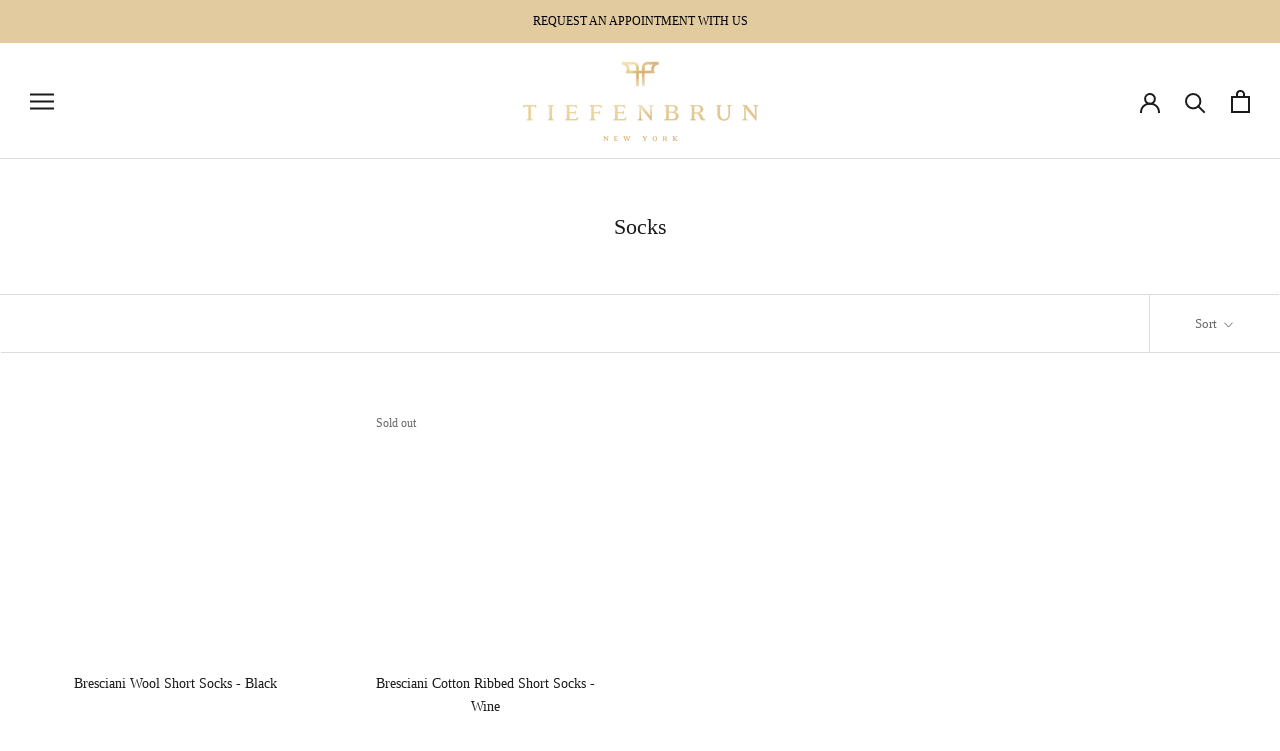

--- FILE ---
content_type: text/css
request_url: https://tiefenbrunnyc.com/cdn/shop/t/26/assets/custom.css?v=155838851208126330971708105167
body_size: -537
content:
@media screen and (min-width: 750px){h2.SectionHeader__Heading.SectionHeader__Heading--emphasize.Heading.u-h1{max-width:70%}}h2.ArticleItem__Title.Heading.u-h2 a{font-size:18px!important}p.ArticleItem__Excerpt,a.ArticleItem__Link.Link.Link--underline{display:none}.ArticleList .Grid__Cell{margin-bottom:50px!important}
/*# sourceMappingURL=/cdn/shop/t/26/assets/custom.css.map?v=155838851208126330971708105167 */


--- FILE ---
content_type: text/javascript
request_url: https://tiefenbrunnyc.com/cdn/shop/t/26/assets/custom.js?v=183944157590872491501708105167
body_size: -680
content:
//# sourceMappingURL=/cdn/shop/t/26/assets/custom.js.map?v=183944157590872491501708105167
